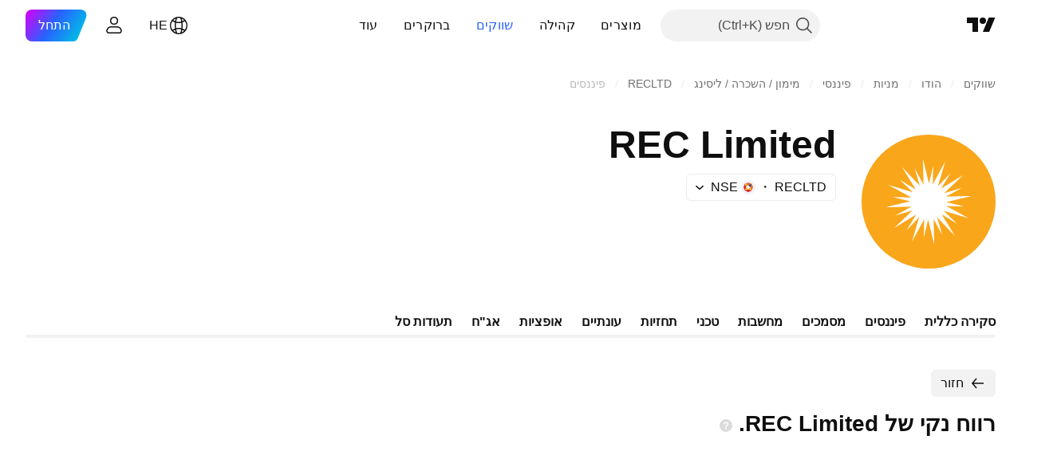

--- FILE ---
content_type: application/javascript; charset=utf-8
request_url: https://static.tradingview.com/static/bundles/he_IL.60866.3e7cba8cbe6d9d5f6f4b.js
body_size: 13529
content:
(self.webpackChunktradingview=self.webpackChunktradingview||[]).push([[60866,63173,43878,87178,8955,37117,47742,8800,83477],{431062:t=>{t.exports=["אודות"]},610795:t=>{t.exports=["שנתי"]},185330:t=>{t.exports=["סופי"]},505170:t=>{t.exports=["זמני"]},603595:t=>{t.exports=["אחר"]},362668:t=>{t.exports=["חודשי"]},451262:t=>{t.exports=["חצי שנתי"]},964836:t=>{t.exports=["מיוחד"]},46793:t=>{t.exports=["רבעוני"]},340022:t=>{t.exports=["שבועי"]},183699:t=>{t.exports=["הבא"]},783477:t=>{t.exports=Object.create(null),t.exports.Technicals_study=["טכני"],t.exports["*All Candlestick Patterns*_study"]=["*כל דפוסי הנרות היפניים*"],t.exports["24-hour Volume_study"]=["ווליום 24 שעות"],t.exports["52 Week High/Low_study"]=["52 שבועות גבוה/נמוך"],t.exports.ASI_study={en:["ASI"]},t.exports["Abandoned Baby - Bearish_study"]=["תינוק נטוש - דובי"],t.exports["Abandoned Baby - Bullish_study"]=["תינוק נטוש - שוורי"],t.exports["Accelerator Oscillator_study"]=["אינדיקטור מאיץ"],t.exports["Accounts payable_study"]=["חשבונות לתשלום"],t.exports["Accounts receivable - trade, net_study"]=["חשבונות חייבים - מסחר, נטו"],t.exports["Accounts receivables, gross_study"]=["חשבונות חייבים, ברוטו"],t.exports.Accruals_study=["צבירות"],t.exports["Accrued payroll_study"]=["שכר שנצבר"],t.exports["Accumulated depreciation, total_study"]=["פחת מצטבר, סך הכל"],t.exports["Accumulation/Distribution_study"]=["הצטברות / הפצה"],t.exports["Accumulative Swing Index_study"]=["מדד סווינג מצטבר"],t.exports["Additional paid-in capital/Capital surplus_study"]=["הון נוסף שנפרע/עודף הון"],t.exports["Advance Decline Line_study"]=["קו ירידה מתקדם"],t.exports["Advance Decline Ratio_study"]=["Advance Decline Ratio ADR"],t.exports["Advance/Decline Ratio (Bars)_study"]=["Advance Decline Ratio ADR (ברים)"],t.exports["Advance/Decline_study"]={en:["Advance/Decline"]},t.exports["After tax other income/expense_study"]=["לאחר מס הכנסה/הוצאות אחרות"],t.exports["All Chart Patterns_study"]=["כל תבניות הגרף"],t.exports["Altman Z-score_study"]=["ציון Z של אלטמן"],t.exports["Amortization of deferred charges_study"]=["הפחתת חיובים דחויים"],t.exports["Amortization of intangibles_study"]=["הפחתת נכסים בלתי מוחשיים"],t.exports.Amortization_study={en:["Amortization"]},t.exports["Anchored Volume Profile_study"]=["פרופיל ווליום מעוגן"],t.exports["Arnaud Legoux Moving Average_study"]=["ממוצעים נעים ארנולד לגוקס (ALMA)"],t.exports.Aroon_study=["הרון (Aroon)"],t.exports["Asset turnover_study"]=["מחזור נכסים"],t.exports["Auto Anchored Volume Profile_study"]=["פרופיל ווליום מעוגן אוטומטי"],t.exports["Auto Fib Extension_study"]=["הרחבת פיבונאצ'י אוטומטית"],t.exports["Auto Fib Retracement_study"]=["תיקוני פיבונאצי אוטומטיים"],t.exports["Auto Pitchfork_study"]=["Pitchfork אוטומטי"],t.exports["Auto Trendlines_study"]=["קווי מגמה אוטומטיים"],t.exports["Average Daily Range_study"]=["טווח יומי ממוצע"],t.exports["Average Day Range_study"]=["טווח ימים ממוצע"],t.exports["Average Directional Index_study"]=["מדד כיווני ממוצע"],t.exports["Average Price_study"]=["מחיר ממוצע"],
t.exports["Average True Range_study"]=["ממוצע טווח אמיתי (ATR)"],t.exports["Average basic shares outstanding_study"]=["ממוצע מניות בסיסיות קיימות"],t.exports["Awesome Oscillator_study"]=["מתנד אוסום (AO)"],t.exports.BBTrend_study={en:["BBTrend"]},t.exports["Bad debt / Doubtful accounts_study"]=["חוב אבוד / חשבונות מפוקפקים"],t.exports["Balance of Power_study"]=["שיווי משקל כוח (BoP)"],t.exports["BarUpDn Strategy_study"]=["אסטרטגיית BarUpDn"],t.exports["Basic EPS_study"]=["EPS בסיסי"],t.exports["Basic earnings per share (Basic EPS)_study"]=["רווח בסיסי למניה (EPS בסיסי)"],t.exports["Bearish Flag Chart Pattern_study"]=["תבנית גרף דגל דובי"],t.exports["Bearish Pennant Chart Pattern_study"]=["תבנית גרף דגלון דובי"],t.exports["Beneish M-score_study"]=["בנייש M-score"],t.exports["Bollinger BandWidth_study"]=["בולינגר רוחב פס"],t.exports["Bollinger Bands %b_study"]=["רצועות בולינג'ר %B"],t.exports["Bollinger Bands Strategy directed_study"]=["אסטרטגיית רצועת בולינג'ר מכוון"],t.exports["Bollinger Bands Strategy_study"]=["אסטרטגית רצועות בולינג'ר"],t.exports["Bollinger Bands_study"]=["רצועות בולינג'ר"],t.exports["Bollinger Bars_study"]=["ברי בולינג'ר"],t.exports["Book value per share_study"]=["הון מוחשי למניה"],t.exports["Bull Bear Power_study"]=["כח שורי דובי"],t.exports["Bullish Flag Chart Pattern_study"]=["תבנית גרף דגל שוורי"],t.exports["Bullish Pennant Chart Pattern_study"]=["תבנית גרף דגל שוורי"],t.exports["Buyback yield %_study"]=["Buyback תשואה%"],t.exports["COGS to revenue ratio_study"]=["יחס COGS להכנסות"],t.exports.CRSI_study={en:["CRSI"]},t.exports["CapEx per share_study"]=["הוצאות הון למניה"],t.exports["Capital and operating lease obligations_study"]=["התחייבויות הון וחכירה תפעולית"],t.exports["Capital expenditures - fixed assets_study"]=["הוצאות הון - רכוש קבוע"],t.exports["Capital expenditures - other assets_study"]=["הוצאות הון - נכסים אחרים"],t.exports["Capital expenditures_study"]=["הוצאות הון"],t.exports["Capitalized lease obligations_study"]=["התחייבויות חכירה מהוונות"],t.exports["Cash & equivalents_study"]=["שווי מזומנים"],t.exports["Cash and short term investments_study"]=["מזומן והשקעות לטווח קצר"],t.exports["Cash conversion cycle_study"]=["מחזור המרה במזומן"],t.exports["Cash from financing activities_study"]=["מזומנים מפעילות פיננסית"],t.exports["Cash from investing activities_study"]=["מזומנים מפעולות השקעה"],t.exports["Cash from operating activities_study"]=["מזומנים מפעילות תפעולית"],t.exports["Cash per share_study"]=["מזומן למניה"],t.exports["Cash to debt ratio_study"]=["יחס מזומן לחוב"],t.exports["Chaikin Money Flow_study"]=["זרימת כספים צ'איקין (CMF)"],t.exports["Chaikin Oscillator_study"]=["מתנד צ'אייקין (CO)"],t.exports["Chaikin Volatility_study"]=["תנודתיות הייקין"],t.exports["Chande Kroll Stop_study"]=["צ'אנד קרול סטופ (CKS)"],t.exports["Chande Momentum Oscillator_study"]=["מתנד מומנטום צ'אנד (CMO)"],t.exports["Change in accounts payable_study"]=["שינוי בחשבונות התשלום"],t.exports["Change in accounts receivable_study"]=["שינוי בחשבונות חייבים"],
t.exports["Change in accrued expenses_study"]=["שינוי בהוצאות שנצברו"],t.exports["Change in inventories_study"]=["שינוי במאגר"],t.exports["Change in other assets/liabilities_study"]=["שינוי בנכסים/התחייבויות אחרים"],t.exports["Change in taxes payable_study"]=["שינוי במסים לתשלום"],t.exports["Changes in working capital_study"]=["שינויים בהון חוזר"],t.exports.ChannelBreakOutStrategy_study=["אסטרטגיית-פריצת-ערוץ"],t.exports["Chop Zone_study"]=["צ'ופ-זון"],t.exports["Choppiness Index_study"]=["מדד צ'ופינס"],t.exports["Commodity Channel Index_study"]=["מדד ערוץ סחורות ׁׁ(CCI)"],t.exports["Common dividends paid_study"]=["דיבידנדים משותפים ששולמו"],t.exports["Common equity, total_study"]=["הון משותף, סך הכל"],t.exports["Common stock par/Carrying value_study"]={en:["Common stock par/Carrying value"]},t.exports.Compare_study=["השוואה"],t.exports["Conditional Expressions_study"]=["ביטויים מותנים"],t.exports["Connors RSI_study"]=["קונורס RSI"],t.exports.ConnorsRSI_study={en:["ConnorsRSI"]},t.exports["Consecutive Up/Down Strategy_study"]=["אסטרטגיית מעלה/מטה רציפה"],t.exports["Coppock Curve_study"]=["עקומת קופוק"],t.exports["Correlation - Log_study"]=["מתאם - התחברות"],t.exports["Correlation Coefficient_study"]=["מקדם התאמה"],t.exports["Cost of goods sold_study"]=["עלות סחורה שנמכרה"],t.exports["Cost of goods_study"]=["עלות טובין"],t.exports["Crypto Open Interest_study"]=["עניין פתוח בקריפטו"],t.exports["Cumulative Volume Delta_study"]=["דלתא של נפח מצטבר"],t.exports["Cumulative Volume Index_study"]=["מדד ווליום מצטבר"],t.exports["Cup and Handle Chart Pattern_study"]=["תבנית גרף כוס וידית"],t.exports["Current portion of LT debt and capital leases_study"]=["חלק שוטף של חובות LT וחכירות הוניות"],t.exports["Current ratio_study"]=["יחס נוכחי"],t.exports.DMI_study={en:["DMI"]},t.exports["Dark Cloud Cover - Bearish_study"]=["כיסוי ענן כהה - דובי"],t.exports["Days inventory_study"]=["מאגר של ימים"],t.exports["Days payable_study"]=["ימים בתשלום"],t.exports["Days sales outstanding_study"]=["ימי מכירות שטרם נפרעו"],t.exports["Debt to EBITDA ratio_study"]=["יחס חוב ל-EBITDA"],t.exports["Debt to assets ratio_study"]=["יחס חוב לנכסים"],t.exports["Debt to equity ratio_study"]=["יחס חוב להון"],t.exports["Debt to revenue ratio_study"]=["יחס חוב להכנסות"],t.exports["Deferred income, current_study"]={en:["Deferred income, current"]},t.exports["Deferred income, non-current_study"]=["הכנסה נדחית, לא שוטפת"],t.exports["Deferred tax assets_study"]=["נכסי מס נדחים"],t.exports["Deferred tax liabilities_study"]=["התחייבויות מס נדחות"],t.exports["Deferred taxes (cash flow)_study"]=["מסים נדחים (תזרים מזומנים)"],t.exports["Deprecation and amortization_study"]=["פחת והפחתות Deprecation and amortization"],t.exports["Depreciation & amortization (cash flow)_study"]=["פחת והפחתות (תזרים מזומנים)"],t.exports["Depreciation/depletion_study"]=["פחת/דלדול Depreciation/depletion"],t.exports.Depreciation_study=["פְּחָת"],t.exports["Detrended Price Oscillator_study"]={en:["Detrended Price Oscillator"]},t.exports["Diluted EPS_study"]=["רווח למניה מדולל"],
t.exports["Diluted earnings per share (Diluted EPS)_study"]=["רווח מדולל למניה (מדולל EPS)"],t.exports["Diluted net income available to common stockholders_study"]=["הכנסה נטו מדוללת זמינה לבעלי מניות רגילות"],t.exports["Diluted shares outstanding_study"]=["מניות בדילול מלא"],t.exports["Dilution adjustment_study"]=["התאמת דילול"],t.exports["Directional Movement Index_study"]=["אינדקס Directional Movement"],t.exports["Directional Movement_study"]=["תנועה כיוונית"],t.exports["Discontinued operations_study"]=["פעילות שהופסקה"],t.exports["Divergence Indicator_study"]=["אינדיקטור הסתעפות"],t.exports["Dividend payout ratio %_study"]=["יחס חלוקת דיבידנד"],t.exports["Dividend yield %_study"]=["תשואת דיבידנד %"],t.exports["Dividends payable_study"]=["דיבידנדים לתשלום"],t.exports["Dividends per share - common stock primary issue_study"]=["דיבידנדים למניה - הנפקה עיקרית של מניות רגילות"],t.exports["Doji Star - Bearish_study"]=["כוכב דוג'י - דובי"],t.exports["Doji Star - Bullish_study"]=["כוכב דוג'י - שוורי"],t.exports.Doji_study=["דוג'י"],t.exports["Donchian Channels_study"]=["ערוצי דונצ'יאן"],t.exports["Double Bottom Chart Pattern_study"]=["תבנית גרף תחתית כפולה"],t.exports["Double EMA_study"]=["ממוצע נע אקספוננציאלי כפול"],t.exports["Double Top Chart Pattern_study"]=["תבנית גרף תקרה כפולה"],t.exports["Downside Tasuki Gap - Bearish_study"]=["Tasuki גאפ למטה - דובי"],t.exports["Dragonfly Doji - Bullish_study"]=["דרגון פליי Dragonfly דוג'י - שוורי"],t.exports["EBIT per share_study"]=["רווח תפעולי EBIT למניה"],t.exports["EBITDA margin %_study"]=["מרג'ין % EBITDA"],t.exports["EBITDA per share_study"]=["EBITDA למניה"],t.exports.EBITDA_study=["רווח לפני ריבית, מסים, פחת והפחתות"],t.exports.EBIT_study={en:["EBIT"]},t.exports["EMA Cross_study"]=["ממוצע נע אקספוננציאלי חוצה"],t.exports["EPS basic one year growth_study"]=["EPS צמיחה בסיסית לשנה אחת"],t.exports["EPS diluted one year growth_study"]=["EPS מדולל צמיחה של שנה אחת"],t.exports["EPS estimates_study"]=["הערכות EPS"],t.exports["Earnings yield_study"]=["תשואת רווחים"],t.exports["Ease Of Movement_study"]=["קלות תנועה"],t.exports["Ease of Movement_study"]=["קלות תנועה"],t.exports["Effective interest rate on debt %_study"]=["שיעור ריבית אפקטיבית על החוב %"],t.exports["Elder Force Index_study"]=["Elder's Force Index"],t.exports["Elder's Force Index_study"]=["אינדקס Elder's Force"],t.exports["Elders Force Index_study"]=["מדד הכוח של אלדר"],t.exports["Elliott Wave Chart Pattern_study"]=["תבנית גרף גלי אליוט"],t.exports["Engulfing - Bearish_study"]=["בולען - דובי"],t.exports["Engulfing - Bullish_study"]=["בולען - שוורי"],t.exports["Enterprise value to EBIT ratio_study"]=["יחס ערך ארגוני ל-EBIT"],t.exports["Enterprise value to EBITDA ratio_study"]=["ערך ארגוני ליחס EBITDA"],t.exports["Enterprise value to revenue ratio_study"]=["יחס ערך ארגוני ל-EBIT"],t.exports["Enterprise value_study"]=["ערך ארגוני"],t.exports.Envelope_study=["מעטפה"],t.exports.Envelopes_study=["מעטפות"],t.exports["Equity in earnings_study"]=["הון עצמי ברווחים"],
t.exports["Equity to assets ratio_study"]=["יחס הון עצמי לנכסים"],t.exports["Evening Doji Star - Bearish_study"]=["כוכב ערב דוג'י - דובי"],t.exports["Evening Star - Bearish_study"]=["כוכב ערב - דובי"],t.exports["Falling Three Methods - Bearish_study"]=["Falling Three Methods - דובי"],t.exports["Falling Wedge Chart Pattern_study"]=["תבנית גרף טריז נופל"],t.exports["Falling Window - Bearish_study"]=["Falling Window - דובי"],t.exports["Financing activities – other sources_study"]=["פעילויות מימון - מקורות נוספים"],t.exports["Financing activities – other uses_study"]=["פעילויות פיננסיות - שימושים אחרים"],t.exports["Fisher Transform_study"]={en:["Fisher Transform"]},t.exports["Fixed Range Volume Profile_study"]=["פרופיל ווליום טווח קבוע"],t.exports["Fixed Range_study"]=["טווח קבוע"],t.exports["Float shares outstanding_study"]=["מניות צפות outstanding"],t.exports["Free cash flow margin %_study"]=["% מרג'ין תזרים מזומנים חופשי"],t.exports["Free cash flow per share_study"]=["תזרים מזומנים חופשי למניה"],t.exports["Free cash flow_study"]=["תזרים מזומנים חופשי"],t.exports["Free float_study"]=["הון צף"],t.exports["Fulmer H factor_study"]=["גורם פולמר H"],t.exports["Funding Rate_study"]=["תשלום מימון"],t.exports["Funds from operations_study"]=["כספים מפעילות תפעולית"],t.exports.Gaps_study=["גאפים"],t.exports["Goodwill to assets ratio_study"]=["יחס מוניטין לנכסים"],t.exports["Goodwill, net_study"]=["מוניטין, נטו"],t.exports["Graham's number_study"]=["המספר של גרהם"],t.exports["Gravestone Doji - Bearish_study"]=["Gravestone דוג'י - שוורי"],t.exports["Greedy Strategy_study"]=["אסטרטגיה חמדנית"],t.exports["Gross margin %_study"]=["% מרג'ין גולמי"],t.exports["Gross profit to assets ratio_study"]=["יחס רווח גולמי לנכסים"],t.exports["Gross profit_study"]=["רווח גולמי"],t.exports["Gross property/plant/equipment_study"]=["רכוש/מפעל/ציוד גולמי"],t.exports["Guppy Multiple Moving Average_study"]=["ממוצע נע מרובה גופים"],t.exports["Hammer - Bullish_study"]=["פטיש - שוורי"],t.exports["Hanging Man - Bearish_study"]=["איש תלוי - דובי"],t.exports["Harami - Bearish_study"]=["Harami - דובי"],t.exports["Harami - Bullish_study"]=["Harami - שוורי"],t.exports["Harami Cross - Bearish_study"]=["חראמי צלב - דובי"],t.exports["Harami Cross - Bullish_study"]=["חראמי צלב - שוורי"],t.exports["Head and Shoulders Chart Pattern_study"]=["תבנית גרף ראש וכתפיים"],t.exports["Historical Volatility_study"]=["תנודתיות היסטורית"],t.exports["Hull Moving Average_study"]=["ממוצע נע Hull"],t.exports["Ichimoku Cloud_study"]=["ענן איצ'ימוקו"],t.exports.Ichimoku_study=["Ichimoku איצ'ימוקו"],t.exports.Impairments_study=["ליקויים"],t.exports["InSide Bar Strategy_study"]=["אסטרטגיית תוך-נר"],t.exports["Income Tax Credits_study"]=["זיכוי מס הכנסה"],t.exports["Income Tax, current - foreign_study"]=["מס הכנסה, שוטף - זר"],t.exports["Income tax payable_study"]=["מס הכנסה לתשלום"],t.exports["Income tax, current - domestic_study"]=["מס הכנסה, שוטף - מקומי"],t.exports["Income tax, current_study"]=["מס הכנסה, שוטף"],
t.exports["Income tax, deferred - domestic_study"]=["מס הכנסה, נדחה - מקומי"],t.exports["Income tax, deferred - foreign_study"]=["מס הכנסה, נדחה - זר"],t.exports["Income tax, deferred_study"]=["מס הכנסה, נדחה"],t.exports["Interest capitalized_study"]=["ריבית מהוונת"],t.exports["Interest coverage_study"]=["כיסוי ריבית"],t.exports["Interest expense on debt_study"]=["הוצאות ריבית על החוב"],t.exports["Interest expense, net of interest capitalized_study"]=["הוצאות ריבית, בניכוי ריבית מהוונת"],t.exports["Inventories - finished goods_study"]=["מלאי - סחורה מוגמרת"],t.exports["Inventories - progress payments & other_study"]=["מלאי - תשלומים בתהליך ואחרים"],t.exports["Inventories - raw materials_study"]=["מלאי - חומרי גלם"],t.exports["Inventories - work in progress_study"]=["מלאי - עבודות בתהליך"],t.exports["Inventory to revenue ratio_study"]=["מלאי ליחס הכנסות"],t.exports["Inventory turnover_study"]=["מחזור מלאי"],t.exports["Inverted Cup and Handle Chart Pattern_study"]=["תבנית גרף כוס וידית הפוכים"],t.exports["Inverted Hammer - Bullish_study"]=["פטיש הפוך - שוורי"],t.exports["Inverted Head and Shoulders Chart Pattern_study"]=["תבנית גרף ראש וכתפיים הפוכים"],t.exports["Investing activities – other sources_study"]=["פעילויות השקעה - מקורות נוספים"],t.exports["Investing activities – other uses_study"]=["פעילויות השקעה - שימושים אחרים"],t.exports["Investments in unconsolidated subsidiaries_study"]=["השקעות בחברות בת לא מאוחדות"],t.exports["Issuance of long term debt_study"]=["הנפקת חוב לטווח ארוך"],t.exports["Issuance/retirement of debt, net_study"]=["הקצאה/פרישת חוב, נטו"],t.exports["Issuance/retirement of long term debt_study"]=["הקצאה/פריסה של חוב לטווח ארוך"],t.exports["Issuance/retirement of other debt_study"]=["הקצאה/פרישה של חוב אחר"],t.exports["Issuance/retirement of short term debt_study"]=["הקצאה/פרישה של חוב לטווח קצר"],t.exports["Issuance/retirement of stock, net_study"]=["הקצאה/פרישת מלאי, נטו"],t.exports["KZ index_study"]=["מדד KZ"],t.exports["Keltner Channel Strategy_study"]=["אסטרטגיית ערוצי קלנר"],t.exports["Keltner Channels Strategy_study"]=["אסטרטגיית ערוצי קלטנר"],t.exports["Keltner Channels_study"]=["תעלות קלטנר"],t.exports["Key stats_study"]=["סטטיסטיקות מפתח"],t.exports["Kicking - Bearish_study"]=["Kicking - דובי"],t.exports["Kicking - Bullish_study"]=["Kicking - שוורי"],t.exports["Klinger Oscillator_study"]=["מתנד קלינגר (KO)"],t.exports["Know Sure Thing_study"]=["דע בביטחון (Know sure thing)"],t.exports["Least Squares Moving Average_study"]=["ריבועי ממוצעים נעים פשוטים (LSMA)"],t.exports["Legal claim expense_study"]=["הוצאות תביעה משפטית"],t.exports["Linear Regression Channel_study"]=["ערוץ רגרסיה ליניארי"],t.exports["Linear Regression Curve_study"]=["עקומת רגרסיה לינארית"],t.exports["Linear Regression Slope_study"]=["רגרסיה לינארית משופעת"],t.exports["Linear Regression_study"]=["רגרסיה ליניארית"],t.exports.Liquidations_study=["סגירות בכפיה"],t.exports["Liquidity ratios_study"]=["יחסי נזילות"],t.exports["Long Lower Shadow - Bullish_study"]=["Long Lower Shadow - שוורי"],
t.exports["Long Short Accounts %_study"]=["אחוז חשבונות לונג שורט"],t.exports["Long Upper Shadow - Bearish_study"]=["Long Upper Shadow - דובי"],t.exports["Long term debt excl. lease liabilities_study"]=["חוב לטווח ארוך excl. התחייבויות חכירה"],t.exports["Long term debt to total assets ratio_study"]=["יחס חוב לטווח ארוך לסך הנכסים"],t.exports["Long term debt to total equity ratio_study"]=["יחס חוב לטווח ארוך לסך ההון העצמי"],t.exports["Long term debt_study"]=["חוב לטווח ארוך"],t.exports["Long term investments_study"]=["השקעות לטווח ארוך"],t.exports["Long/Short Ratio Accounts_study"]=["חשבונות עם יחס לונג/שורט"],t.exports["MA Cross_study"]=["ממוצעים נעים חוצים"],t.exports["MA with EMA Cross_study"]=["ממוצע נע עם ממוצע נע חוצה"],t.exports["MA/EMA Cross_study"]=["ממוצע נע/ממוצע נע חוצה"],t.exports["MACD Strategy_study"]=["אסטרטגיית MACD"],t.exports.MACD_study={en:["MACD"]},t.exports["Majority Rule_study"]={en:["Majority Rule"]},t.exports["Market capitalization_study"]=["שווי שוק"],t.exports["Marubozu Black - Bearish_study"]=["מארובוזו שחור - דובי"],t.exports["Marubozu White - Bullish_study"]=["מארובוזו לבן - שוורי"],t.exports["Mass Index_study"]=["מדד המונים"],t.exports["McGinley Dynamic_study"]=["מקינגלי דינאמי"],t.exports["Median Price_study"]=["מחיר חציון"],t.exports.Median_study=["חציון"],t.exports["Minority interest_study"]=["ריבית מינורית"],t.exports["Miscellaneous non-operating expense_study"]=["הוצאות שונות שאינן תפעוליות"],t.exports["Momentum Strategy_study"]=["אסטרטגיית מומנטום"],t.exports.Momentum_study=["מומנטום"],t.exports["Money Flow Index_study"]=["מדד זרימת כסף MFI"],t.exports["Money Flow_study"]=["זרימת כספים MFI"],t.exports["Moon Phases_study"]=["מחזורי הירח"],t.exports["Morning Doji Star - Bullish_study"]=["כוכב בקר דוג'י - שוורי"],t.exports["Morning Star - Bullish_study"]=["כוכב בקר - שוורי"],t.exports["Moving Average Adaptive_study"]=["ממוצע נע מסתגל"],t.exports["Moving Average Channel_study"]=["ערוץ ממוצע נע"],t.exports["Moving Average Convergence Divergence_study"]=["MACD Moving Average Convergence Divergence"],t.exports["Moving Average Convergence/Divergence_study"]=["ממוצע נע התכנסות / סטייה"],t.exports["Moving Average Double_study"]=["ממוצע נע כפול"],t.exports["Moving Average Exponential_study"]=["ממוצע נע אקספוננציאלי"],t.exports["Moving Average Hamming_study"]=["ממוצע נע משוקלל Hamming"],t.exports["Moving Average Modified_study"]=["ממוצע נע מותאם Modified"],t.exports["Moving Average Multiple_study"]=["ממוצע נע מרובה Multiple"],t.exports["Moving Average Ribbon_study"]=["ממוצע נע Ribbon"],t.exports["Moving Average Simple_study"]=["ממוצע נע פשוט"],t.exports["Moving Average Triple_study"]=["ממוצע נע משולש"],t.exports["Moving Average Weighted_study"]=["ממוצע נע משוקלל"],t.exports["Moving Average_study"]=["ממוצע נע"],t.exports["MovingAvg Cross_study"]=["ממוצע-נע חוצה"],t.exports["MovingAvg2Line Cross_study"]=["MovingAvg2Line חוצה"],t.exports["Multi-Time Period Charts_study"]=["תרשימי גרף רב-תקופתי"],t.exports["Net Volume_study"]=["נפח נטו"],
t.exports["Net current asset value per share_study"]=["שווי נכס נוכחי נטו למניה"],t.exports["Net debt_study"]=["חוב נטו"],t.exports["Net income (cash flow)_study"]=["רווח נקי (תזרים מזומנים)"],t.exports["Net income before discontinued operations_study"]=["רווח נקי לפני פעילות שהופסקה"],t.exports["Net income per employee_study"]=["הכנסה נטו לשכיר"],t.exports["Net income_study"]=["הכנסה נטו"],t.exports["Net intangible assets_study"]=["נכסים בלתי מוחשיים נטו"],t.exports["Net margin %_study"]=["נטו margin %"],t.exports["Net property/plant/equipment_study"]=["רכוש/מפעל/ציוד נטו"],t.exports["Non-cash items_study"]=["פריטים שאינם מזומנים"],t.exports["Non-controlling/minority interest_study"]=["זכויות חסרות שליטה/ מועטות"],t.exports["Non-operating income, excl. interest expenses_study"]=["הכנסה לא תפעולית, excl. הוצאות ריבית"],t.exports["Non-operating income, total_study"]=["הכנסה לא תפעולית, סך הכל"],t.exports["Non-operating interest income_study"]=["הכנסות ריבית לא תפעוליות"],t.exports["Note receivable - long term_study"]=["שטר חוב - לטווח ארוך"],t.exports["Notes payable_study"]=["תשלומים לתשלום"],t.exports["Number of employees_study"]=["מספר העובדים"],t.exports["Number of shareholders_study"]=["מספר בעלי המניות"],t.exports["On Balance Volume_study"]=["ווליום מאוזן OBV"],t.exports["On Neck - Bearish_study"]=["On Neck על הצוואר - דובי"],t.exports["Open Interest_study"]={en:["Open Interest"]},t.exports["Operating cash flow per share_study"]=["תזרים מזומנים תפעולי למניה"],t.exports["Operating earnings yield %_study"]=["% רווחים תפעוליים"],t.exports["Operating expenses (excl. COGS)_study"]=["הוצאות תפעול (לא כולל COGS)"],t.exports["Operating income_study"]=["רווח תפעולי"],t.exports["Operating lease liabilities_study"]=["התחייבויות חכירה תפעולית"],t.exports["Operating margin %_study"]=["מרג'ין תפעולי %"],t.exports["Other COGS_study"]=["COGS אחרים"],t.exports["Other common equity_study"]=["הון משותף אחר"],t.exports["Other cost of goods sold_study"]=["עלות אחרת של סחורה שנמכרה"],t.exports["Other current assets, total_study"]=["נכסים שוטפים אחרים, סך הכל"],t.exports["Other current liabilities_study"]=["התחייבויות שוטפות אחרות"],t.exports["Other exceptional charges_study"]=["חיובים חריגים אחרים"],t.exports["Other financing cash flow items, total_study"]=["פריטי תזרים מזומנים אחרים המממנים, סך הכל"],t.exports["Other intangibles, net_study"]=["נכסים בלתי מוחשיים אחרים, נטו"],t.exports["Other investing cash flow items, total_study"]=["פריטי תזרים מזומנים אחרים המשקיעים, סך הכל"],t.exports["Other investments_study"]=["השקעות אחרות"],t.exports["Other liabilities, total_study"]=["התחייבויות אחרות, סך הכל"],t.exports["Other long term assets, total_study"]=["נכסים אחרים לטווח ארוך, סך הכל"],t.exports["Other non-current liabilities, total_study"]=["התחייבויות לא שוטפות אחרות, סך הכל"],t.exports["Other operating expenses, total_study"]=["הוצאות תפעול אחרות, סך הכל"],t.exports["Other receivables_study"]=["חובות אחרים"],t.exports["Other short term debt_study"]=["חובות אחרים לטווח קצר"],
t.exports["OutSide Bar Strategy_study"]=["אסטרטגיית מחוץ-לנר"],t.exports.Overlay_study=["שכבה"],t.exports["PEG ratio_study"]=["יחס PEG"],t.exports["Paid in capital_study"]=["שילם בהון"],t.exports["Parabolic SAR Strategy_study"]=["אסטרטגיית Parabolic SAR"],t.exports["Parabolic SAR_study"]=["פרבוליק SAR"],t.exports["Per share metrics_study"]=["מדדים למניה"],t.exports.Performance_study=["ביצועים"],t.exports["Periodic Volume Profile_study"]=["פרופיל ווליום תקופתי"],t.exports["Piercing - Bullish_study"]=["Piercing - שוורי"],t.exports["Piotroski F-score_study"]={en:["Piotroski F-score"]},t.exports["Pivot Extension Strategy_study"]=["אסטרטגיית הרחבת פיבוט"],t.exports["Pivot Points High Low_study"]=["נקודות פיבוט גבוה נמוך"],t.exports["Pivot Points Standard_study"]=["נקודות פיבוט רגיל"],t.exports["Pivot Reversal Strategy_study"]=["אסטרטגיית פיבוט ריוורסל"],t.exports["Preferred dividends paid_study"]=["דיבידנדים מועדפים ששולמו"],t.exports["Preferred dividends_study"]=["דיבידנדים מועדפים"],t.exports["Preferred stock, carrying value_study"]=["מניה מועדפת, נושאת ערך"],t.exports["Prepaid expenses_study"]=["הוצאות משולמות מראש"],t.exports["Pretax equity in earnings_study"]=["הון עצמי לפני מס ברווחים"],t.exports["Pretax income_study"]=["הכנסה לפני מס"],t.exports["Price Channel Strategy_study"]=["אסטרטגיית ערוץ מחיר"],t.exports["Price Channel_study"]=["ערוץ מחיר"],t.exports["Price Oscillator_study"]=["מתנד מחיר (PO)"],t.exports["Price Target_study"]=["יעד מחיר"],t.exports["Price Volume Trend_study"]=["מגמת מחיר ונפח"],t.exports["Price earnings ratio forward_study"]=["יחס רווחים במחיר קדימה"],t.exports["Price sales ratio forward_study"]=["יחס מכירות מחיר קדימה"],t.exports["Price to book ratio_study"]=["יחס מחיר לספר"],t.exports["Price to cash flow ratio_study"]=["יחס מחיר לתזרים מזומנים"],t.exports["Price to earnings ratio_study"]=["יחס מחיר לרווח"],t.exports["Price to free cash flow ratio_study"]=["יחס מחיר לתזרים מזומנים חופשי"],t.exports["Price to sales ratio_study"]=["יחס מחיר למכירות"],t.exports["Price to tangible book ratio_study"]=["יחס מחיר לספר מוחשי"],t.exports["Profitability ratios_study"]=["יחסי רווחיות"],t.exports["Provision for risks & charge_study"]=["הפרשה לסיכונים וחיובים"],t.exports["Purchase of investments_study"]=["רכישת השקעות"],t.exports["Purchase/acquisition of business_study"]=["רכישה/רכישה של עסק"],t.exports["Purchase/sale of business, net_study"]=["רכישה / מכירה של עסקים, נטו"],t.exports["Purchase/sale of investments, net_study"]=["רכישה / מכירה של השקעות, נטו"],t.exports["Quality ratio_study"]=["יחס איכות"],t.exports["Quick ratio_study"]=["יחס מהיר"],t.exports["RCI Ribbon_study"]={en:["RCI Ribbon"]},t.exports["RSI Divergence Indicator_study"]=["אינדיקטור סטייה RSI"],t.exports["RSI Strategy_study"]=["אסטרטגיית RSI"],t.exports["Rank Correlation Index_study"]=["מדד מתאם דירוג"],t.exports["Rate Of Change_study"]=["שיעור השינוי"],t.exports["Rectangle Chart Pattern_study"]=["תבנית גרף מלבן"],t.exports["Reduction of long term debt_study"]=["הפחתת חוב לטווח ארוך"],
t.exports["Relative Strength Index_study"]=["מדד כוח יחסי (RSIׂׂׂ)"],t.exports["Relative Vigor Index_study"]=["מדד עוצמה יחסי (RVI)"],t.exports["Relative Volatility Index_study"]=["מדד תנודתיות יחסית"],t.exports["Relative Volume at Time_study"]=["ווליום יחסי ביחידת זמן"],t.exports["Repurchase of common & preferred stock_study"]=["רכישה חוזרת של מניות נפוצות ומועדפות"],t.exports["Research & development to revenue ratio_study"]=["מחקר ופיתוח ביחס להכנסות"],t.exports["Research & development_study"]=["מחקר ופיתוח"],t.exports["Restructuring charge_study"]=["תשלום ארגון מחדש"],t.exports["Retained earnings_study"]=["יתרת רווח"],t.exports["Return on assets %_study"]=["תשואה על נכסים %"],t.exports["Return on equity %_study"]=["תשואה להון %"],t.exports["Return on equity adjusted to book value %_study"]=["תשואה להון מותאמת לערך בספרים%"],t.exports["Return on invested capital %_study"]=["תשואה על ההון המושקע%"],t.exports["Return on tangible assets %_study"]=["תשואה על נכסים מוחשיים%"],t.exports["Return on tangible equity %_study"]=["תשואה להון מוחשי%"],t.exports["Revenue estimates_study"]=["אומדני הכנסות"],t.exports["Revenue one year growth_study"]=["הכנסות צמיחה לשנה"],t.exports["Revenue per employee_study"]=["הכנסה פר עובד"],t.exports["Revenue per share_study"]=["הכנסה למניה"],t.exports["Rising Three Methods - Bullish_study"]=["Rising Three Methods - שוורי"],t.exports["Rising Wedge Chart Pattern_study"]=["תבנית גרף טריז עולה"],t.exports["Rising Window - Bullish_study"]=["Rising Window - שוורי"],t.exports["Rob Booker - ADX Breakout_study"]=["Rob Booker - פריצת ADX"],t.exports["Rob Booker - Intraday Pivot Points_study"]=["Rob Booker - נקודות פיווט תוך יומיות"],t.exports["Rob Booker - Knoxville Divergence_study"]=["Rob Booker - Knoxville סטייה"],t.exports["Rob Booker - Missed Pivot Points_study"]=["Rob Booker - נקודות פיווט שפוספסו"],t.exports["Rob Booker - Reversal_study"]=["Rob Booker - ריברסל"],t.exports["Rob Booker - Ziv Ghost Pivots_study"]=["Rob Booker - Ziv Ghost פיווט"],t.exports["SMI Ergodic Indicator/Oscillator_study"]={en:["SMI Ergodic Indicator/Oscillator"]},t.exports["SMI Ergodic Indicator_study"]=["מחוון SMI ארגודי"],t.exports["SMI Ergodic Oscillator_study"]=["מתנד SMI ארגודי"],t.exports["Sale of common & preferred stock_study"]=["מכירת מניות נפוצות ומועדפות"],t.exports["Sale of fixed assets & businesses_study"]=["מכירת רכוש קבוע ועסקים"],t.exports["Sale/maturity of investments_study"]=["מכירה / חלות של השקעות Sale maturity of investments"],t.exports.Seasonality_study=["עונתיות"],t.exports["Selling/general/admin expenses, other_study"]=["מכירת / הוצאות כלליות / ניהול, אחר"],t.exports["Selling/general/admin expenses, total_study"]=['מכירת / הוצאות כלליות / ניהול, סה"כ'],t.exports["Session Time Price Opportunity_study"]=["סשן הזדמנות זמן מחיר"],t.exports["Session Volume HD_study"]=["סשן ווליום HD"],t.exports["Session Volume Profile HD_study"]=["פרופיל ווליום סשן HD"],t.exports["Session Volume Profile_study"]=["פרופיל ווליום סשן"],t.exports["Session Volume_study"]=["סשן ווליום"],
t.exports["Shareholders' equity_study"]=["הון עצמי"],t.exports["Shares buyback ratio %_study"]=["%יחס רכישה חוזרת של מניות"],t.exports["Shooting Star - Bearish_study"]=["Shooting Star - דובי"],t.exports["Short term debt excl. current portion of LT debt_study"]=["חוב לטווח קצר לא כולל החלק הנוכחי של חוב LT"],t.exports["Short term debt_study"]=["חוב לטווח קצר"],t.exports["Short term investments_study"]=["השקעות לטווח קצר"],t.exports["Sloan ratio %_study"]=["יחס יציבות פיננסית Sloan ratio %"],t.exports["Smoothed Moving Average_study"]=["ממוצע נע חלק"],t.exports["Solvency ratios_study"]=["יחסי כושר פירעון"],t.exports["Spinning Top Black_study"]={en:["Spinning Top Black"]},t.exports["Spinning Top White_study"]={en:["Spinning Top White"]},t.exports["Springate score_study"]={en:["Springate score"]},t.exports["Standard Deviation_study"]=["סטיית תקן"],t.exports["Standard Error Bands_study"]={en:["Standard Error Bands"]},t.exports["Standard Error_study"]=["שגיאת תקן"],t.exports.Stoch_study=["סטוכסטי"],t.exports["Stochastic Momentum Index_study"]=["מדד מומנטום סטוקסטיק"],t.exports["Stochastic RSI_study"]=["מדד כוח יחסי סטוכסטיק (Stochastic RSI)"],t.exports["Stochastic Slow Strategy_study"]=["אסטרטגיית סטוקסטית איטית"],t.exports.Stochastic_study=["סטוכסטיק"],t.exports.SuperTrend_study=["מגמת-על"],t.exports["Supertrend Strategy_study"]=["אסטרטגיית סופר טרנד"],t.exports.Supertrend_study=["סופר טרנד"],t.exports["Sustainable growth rate_study"]=["קצב צמיחה בר קיימא"],t.exports.TRIX_study=["טריקס (TRIX)"],t.exports["Tangible book value per share_study"]=["הון מוחשי למניה"],t.exports["Tangible common equity ratio_study"]=["יחס הון משותף מוחשי"],t.exports.Taxes_study=["מיסים"],t.exports["Technical Ratings Strategy_study"]=["אסטרטגיית דירוגים טכניים"],t.exports["Technical Ratings_study"]=["דירוגים טכניים"],t.exports["Three Black Crows - Bearish_study"]=["שלושה עורבים שחורים - דובי"],t.exports["Three White Soldiers - Bullish_study"]=["שלושה חיילים לבנים - שוורי"],t.exports["Time Price Opportunity_study"]=["הזדמנות זמן מחיר"],t.exports["Time Weighted Average Price_study"]=["מחיר ממוצע משוקלל בזמן"],t.exports["Tobin's Q (approximate)_study"]=["Tobin's Q(משוער)"],t.exports["Total assets_study"]=["סך כל הנכסים"],t.exports["Total cash dividends paid_study"]=["סך דיבידנדים במזומן ששולם"],t.exports["Total common shares outstanding_study"]=["סך המניות בידי הציבור"],t.exports["Total current assets_study"]=["סך כל הנכסים הנוכחיים"],t.exports["Total current liabilities_study"]=["סך כל ההתחייבויות הנוכחיות"],t.exports["Total debt per share_study"]=["סך החוב למניה"],t.exports["Total debt_study"]=["סך כל החוב"],t.exports["Total equity_study"]=["סך הון עצמי"],t.exports["Total inventory_study"]=["מלאי כולל"],t.exports["Total liabilities & shareholders' equities_study"]=["סך ההתחייבויות ומניות של בעלי המניות"],t.exports["Total liabilities_study"]=["סך כל ההתחייבויות"],t.exports["Total non-current assets_study"]=['סה"כ נכסים לא שוטפים'],t.exports["Total non-current liabilities_study"]=["סך ההתחייבויות הלא שוטפות"],
t.exports["Total operating expenses_study"]=["סך כל הוצאות התפעול"],t.exports["Total receivables, net_study"]=["סך החייבות, נטו"],t.exports["Total revenue_study"]=["סך כל ההכנסות"],t.exports["Trading Sessions_study"]=["סשנים של מסחר"],t.exports["Treasury stock - common_study"]=["מניית אוצר - נפוץ"],t.exports["Trend Strength Index_study"]=["מדד עוצמת מגמה"],t.exports["Tri-Star - Bearish_study"]=["Tri-Star - דובי"],t.exports["Tri-Star - Bullish_study"]=["Tri-Star - שוורי"],t.exports["Triangle Chart Pattern_study"]=["תבנית גרף משולש"],t.exports["Triple Bottom Chart Pattern_study"]=["תבנית גרף משולש תחתון"],t.exports["Triple EMA_study"]=["ממוצעים נעים אקפוננציאלית פי 3 (Triple EMA)"],t.exports["Triple Top Chart Pattern_study"]=["תבנית גרף משולשת עליונה"],t.exports["True Strength Index_study"]=["מדד החוזק האמיתי"],t.exports["True Strength Indicator_study"]=["מדד כוח אמיתי ׁ(TSI)"],t.exports["Tweezer Bottom - Bullish_study"]=["פינצטה תחתית - שוורי"],t.exports["Tweezer Top - Bearish_study"]=["Tweezer Top פינצטה טופ - דובי"],t.exports["Typical Price_study"]=["מחיר אופייני"],t.exports["Ultimate Oscillator_study"]=["אוסילטור אולטימטיבי"],t.exports["Unrealized gain/loss_study"]=["רווח/הפסד לא ממומשים"],t.exports["Unusual income/expense_study"]=["הכנסה / הוצאה חריגים"],t.exports["Up/Down Volume_study"]=["ווליום עולה/יורד"],t.exports["Upside Tasuki Gap - Bullish_study"]=["Upside Tasuki Gap - שוורי"],t.exports["VWAP Auto Anchored_study"]=["VWAP מעוגן אוטומטי"],t.exports.VWAP_study={en:["VWAP"]},t.exports.VWMA_study={en:["VWMA"]},t.exports["Valuation ratios_study"]=["יחסי הערכה"],t.exports["Visible Average Price_study"]=["מחיר ממוצע גלוי"],t.exports["Visible Range Volume Profile_study"]=["פרופיל ווליום טווח גלוי"],t.exports["Visible Range_study"]=["טווח גלוי"],t.exports.Vol_study=["מחזור"],t.exports["Volatility Close-to-Close_study"]=["תנודתיות Close-to-Close"],t.exports["Volatility Index_study"]=["מדד תנודתיות"],t.exports["Volatility O-H-L-C_study"]=["תנודתיות O-H-L-C"],t.exports["Volatility Stop_study"]=["סטופ תנודתי"],t.exports["Volatility Zero Trend Close-to-Close_study"]=["תנודתיות מגמה אפס קרוב לסגירה"],t.exports["Volty Expan Close Strategy_study"]=["סגור אסטרטגיית Volty Expan"],t.exports["Volume Delta_study"]=["דלתא של ווליום"],t.exports["Volume Oscillator_study"]=['חישוב מחזור ע"י יחס בין ממוצעים נעים (Oscillator)'],t.exports["Volume Weighted Average Price_study"]=["נפח מחיר ממוצע משוקלל VWAP"],t.exports["Volume Weighted Moving Average_study"]=["ממוצע נע משוקלל נפח"],t.exports.Volume_study=["ווליום/נפח מסחר"],t.exports["Vortex Indicator_study"]=["מתנד וורטקס"],t.exports["Williams %R_study"]=["וויליאם %R"],t.exports["Williams Alligator_study"]=["תנין ויליאמס"],t.exports["Williams Fractal_study"]=["ויליאמס פרקטל"],t.exports["Williams Fractals_study"]=["פרקטלס של וויליאמס Fractals"],t.exports["Williams Percent Range_study"]=["טווח אחוזים של וויליאמס"],t.exports["Woodies CCI_study"]=["וודי CCI"],t.exports["Working capital per share_study"]=["הון חוזר למניה"],t.exports["Zig Zag_study"]=["זיג-זג"],
t.exports["Zmijewski score_study"]=["ציון Zmijewski"]},79869:t=>{t.exports={en:["COGS"]}},725765:t=>{t.exports={en:["CEO"]}},514269:t=>{t.exports=["יחס רובד 1 של הון רגיל"]},343900:t=>{t.exports=["הביצועים והרווחים האחרונים של החברה"]},181939:t=>{t.exports=["העתק קישור"]},904543:t=>{t.exports=["ביטול"]},729716:t=>{t.exports=["ניתוח הלימות הון"]},941549:t=>{t.exports=["ניתוח הקצאת הון"]},60058:t=>{t.exports=["מבנה הון"]},986090:t=>{t.exports=["מזומנים ושווי ערך"]},94820:t=>{t.exports=["תזרים מזומנים"]},817865:t=>{t.exports=["עיין בניתוח הפיננסי של {shortName} ב-@tradingview. תסתכל קודם / ואז זנק."]},208800:t=>{t.exports=["למידע נוסף, לחץ כאן"]},47742:t=>{t.exports=["סגור תפריט"]},540613:t=>{t.exports=['מניות המוחזקות ע"י מקורבים']},949618:t=>{t.exports=["מטבע: {currency}"]},535770:t=>{t.exports=["נוכחי"]},316183:t=>{t.exports=["סכום"]},984847:t=>{t.exports=["שנתי"]},254786:t=>{t.exports=["בפועל"]},450719:t=>{t.exports=["לאחר סגירה"]},14834:t=>{t.exports=["לאחר סגירת השוק"]},104760:t=>{t.exports=["נכסים"]},903010:t=>{t.exports=["מאזן"]},519391:t=>{t.exports=["EPS רווח למניה בסיסי (TTM)"]},552274:t=>{t.exports=["לפני פתיחת השוק"]},224879:t=>{t.exports=["לפני פתיחה"]},131033:t=>{t.exports=["לפי מדינה"]},248866:t=>{t.exports=["לפי מקור"]},651687:t=>{t.exports=["לפי מקור/עסק"]},743593:t=>{t.exports=["רווח גולמי"]},719143:t=>{t.exports=["צמיחה ורווחיות"]},930266:t=>{t.exports=["נתונים"]},722677:t=>{t.exports=["תאריך"]},671507:t=>{t.exports=["חוֹב"]},555933:t=>{t.exports=["רמת החוב והכיסוי"]},46302:t=>{t.exports=["סכום דיבידנד"]},694075:t=>{t.exports=["היסטוריית דיבידנד"]},126687:t=>{t.exports=["סיכום דיבידנד"]},304872:t=>{t.exports=["היסטוריית תשלומי דיבידנד"]},938092:t=>{t.exports=["תשואת דיבידנד (FY)"]},505839:t=>{t.exports=["תשואת דיבידנד (צוין)"]},44719:t=>{t.exports=["תשואת דיבידנד TTM"]},261147:t=>{t.exports=["תשואת דיבידנד, היסטוריה וקיימות"]},137260:t=>{t.exports=["דיבידנדים"]},315352:t=>{t.exports=["דיבידנדים למניה (FY)"]},189372:t=>{t.exports=["רווח למניה"]},519275:t=>{t.exports=["אומדן EPS"]},151105:t=>{t.exports=["עובדים (FY)"]},34654:t=>{t.exports=["ערך ארגוני"]},844543:t=>{t.exports=['דו"חות רווחים']},272916:t=>{t.exports=["הרווחים נשמרים"]},196122:t=>{t.exports=["דווח רווחים חי"]},980767:t=>{t.exports=["משוער"]},730974:t=>{t.exports=["הערכות"]},7201:t=>{t.exports=["יום אקס-דיבידנד"]},713013:t=>{t.exports=["הוצאות והתאמות"]},647863:t=>{t.exports=["ייצא"]},379909:t=>{t.exports=["ייצא נתונים פיננסיים ל-csv"]},664891:t=>{t.exports=["נוסד"]},920138:t=>{t.exports=["תחזית"]},636787:t=>{t.exports=["מימון"]},312982:t=>{t.exports=["יצוא פיננסי"]},918784:t=>{t.exports=["בריאות פיננסית"]},953811:t=>{t.exports=["ניתוח מצב פיננסי"]},940356:t=>{t.exports=["המצב הפיננסי וכושר הפירעון של החברה"]},856135:t=>{t.exports=["פיננסים"]},803251:t=>{t.exports=["Free Float מניות"]},461804:t=>{t.exports=["תזרים מזומנים חופשי"]},967587:t=>{t.exports=["תדירות"]},893699:t=>{t.exports=["מדדים פונדמנטליים לקביעת השווי ההוגן של המניה"]},819199:t=>{t.exports=["עובדות מפתח"]},228477:t=>{t.exports={en:["H1 {year}"]}},326909:t=>{t.exports={
en:["H2 {year}"]}},87783:t=>{t.exports=["הוצאות אינט'"]},802286:t=>{t.exports=["Int. & Non-int. הוצאות"]},262556:t=>{t.exports=["Int. הוצאות & PCL"]},620296:t=>{t.exports=["השקעה"]},655923:t=>{t.exports=["הצהרת הכנסה"]},323957:t=>{t.exports=["אינדיקטור"]},532192:t=>{t.exports=["עתודות ביטוח"]},32329:t=>{t.exports=["עתודות ביטוח, תביעות ופרמיות"]},819295:t=>{t.exports=["אוקיי"]},701943:t=>{t.exports=["הוצאות תפעול"]},612282:t=>{t.exports=["הכנסה Op"]},471571:t=>{t.exports=["הפעלה"]},15797:t=>{t.exports=["סקירה כללית"]},477025:t=>{t.exports=["בעלות"]},803933:t=>{t.exports=["קצבאות אובדן הלוואות"]},529861:t=>{t.exports=["הלוואות ופיקדונות לקוחות"]},13313:t=>{t.exports=["טווח ארוך"]},247054:t=>{t.exports=["יום אקס-דיבידנד אחרון"]},804962:t=>{t.exports=["תשלום אחרון"]},422944:t=>{t.exports=["תאריך תשלום אחרון"]},17720:t=>{t.exports=["התחייבויות"]},380297:t=>{t.exports=["התחייבויות לנכסים"]},223339:t=>{t.exports=["הקישור הועתק ללוח"]},437117:t=>{t.exports=["עוד"]},276018:t=>{t.exports=["שווי שוק"]},239084:t=>{t.exports=["שווי שוק"]},352113:t=>{t.exports=["שווי שוק"]},301423:t=>{t.exports=["ריבית מינורית"]},810282:t=>{t.exports=["אין נתונים זמינים"]},64533:t=>{t.exports=["אין דיבידנדים"]},510933:t=>{t.exports=["אין מדדים שתואמים לקריטריונים שלך"]},147018:t=>{t.exports=["אין מה להראות כאן, עדיין"]},647202:t=>{t.exports=["שום דבר לא תואם את הקריטריונים שלך"]},134905:t=>{t.exports=["הכנסות/הוצאות שאינן תפעוליות"]},903928:t=>{t.exports=["הכנסות/הוצאות שאינן תפעוליות"]},952210:t=>{t.exports=["הכנסה לא תפעולית"]},695709:t=>{t.exports=["Non-int הוצאה"]},600767:t=>{t.exports=["מרג'ין נטו"]},23493:t=>{t.exports=["רווח נקי"]},707458:t=>{t.exports=["הלוואות נטו"]},572863:t=>{t.exports=["יום אקס-דיבידנד הבא"]},99060:t=>{t.exports=["התשלום הבא"]},959815:t=>{t.exports=["תאריך התשלום הבא"]},815013:t=>{t.exports=['תאריך הדו"ח הבא']},150186:t=>{t.exports=["פריטים שנבחרו"]},228727:t=>{t.exports=["חצי שנתי"]},458978:t=>{t.exports=["שתף בפייסבוק"]},805844:t=>{t.exports=["שתפו ב-Symphony"]},239918:t=>{t.exports=["שתף בטוויטר"]},510543:t=>{t.exports=["שתף קישור"]},215693:t=>{t.exports=["טווח קצר"]},724936:t=>{t.exports=["הצג הגדרה"]},764598:t=>{t.exports=["הצג פחות"]},707073:t=>{t.exports=["הצג עוד"]},723821:t=>{t.exports=["הצהרות"]},768627:t=>{t.exports=["סטָטִיסטִיקָה"]},897339:t=>{t.exports=["פרטי המנוי אינם תקפים עוד"]},962519:t=>{t.exports=["המנוי שונה בעקבות קידום פרומו של הברוקר"]},821778:t=>{t.exports=["סיכום"]},571858:t=>{t.exports=["הפתעה"]},371257:t=>{t.exports={en:["P/E"]}},227203:t=>{t.exports={en:["P/S"]}},302238:t=>{t.exports=["תביעות פוליסה"]},266366:t=>{t.exports=["Payout ratio יחס תשלום (FY)"]},270704:t=>{t.exports=["Payout ratio יחס תשלום (TTM)"]},772453:t=>{t.exports=["תאריך תשלום"]},970074:t=>{t.exports=["ביצועים"]},113060:t=>{t.exports=["תקופה"]},609254:t=>{t.exports=["סוף תקופה"]},384734:t=>{t.exports=["שינית את המנוי שלך. אנא טען מחדש את הדף כדי להפעיל את השינויים החדשים."]},5960:t=>{t.exports=["מניה מועדפת"]},842131:t=>{t.exports=["פרימיום שהורווח"]},965523:t=>{t.exports=["הכנסה לפני מס"]},725010:t=>{
t.exports=["יחס מחיר לרווח (TTM)"]},333166:t=>{t.exports=["יחס P/E"]},317128:t=>{t.exports=["יחס P/S"]},751996:t=>{t.exports={en:["Q1 {year}"]}},200523:t=>{t.exports={en:["Q2 {year}"]}},620664:t=>{t.exports={en:["Q3 {year}"]}},540515:t=>{t.exports={en:["Q4 {year}"]}},934673:t=>{t.exports=["רבעוני"]},278031:t=>{t.exports=["הכנסה"]},723145:t=>{t.exports=["המרת הכנסה לרווח"]},532612:t=>{t.exports=["תחזיות הכנסות ורווחים והערכות דיוק"]},760758:t=>{t.exports=["פירוט ההכנסות"]},743309:t=>{t.exports=["אומדן הכנסות"]},529768:t=>{t.exports=["תזרימי הכנסה ואזורים שעסק מרוויח מהם כסף"]},905977:t=>{t.exports=["תאריך הקלטה"]},767410:t=>{t.exports=["הסר"]},433784:t=>{t.exports=['תקופת דו"ח']},680110:t=>{t.exports=["דווח"]},774484:t=>{t.exports=["רזרבה להון הכולל"]},516045:t=>{t.exports=["אתר‏"]},284634:t=>{t.exports=["מרווח נטו TTM"]},997199:t=>{t.exports=["יחס הון כולל"]},529920:t=>{t.exports=["סך כל הנכסים"]},960435:t=>{t.exports=["סך הפקדות"]},841014:t=>{t.exports=["סך כל הוצאות התפעול"]},490478:t=>{t.exports=["סך כל ההתחייבויות"]},684177:t=>{t.exports=["סך כל ההכנסות"]},194701:t=>{t.exports=["מיסים ואחרים"]},737422:t=>{t.exports=["נכון לעכשיו אין תחזיות רווחים לסימול זה."]},507001:t=>{t.exports=["נכון לעכשיו אין תחזיות הכנסות לסימול זה."]},596374:t=>{t.exports=["כרגע אין נתוני נכסים והתחייבויות להציג."]},986176:t=>{t.exports=["כרגע אין נתונים להצגה לגבי מבנה ההון הזה."]},507364:t=>{t.exports=["כרגע אין נתוני שווי שוק, הכנסות או רווח נקי להציג."]},954980:t=>{t.exports=["כרגע אין נתוני הכנסות להצגה עבור התקופה שנבחרה."]},101e3:t=>{t.exports=["יחס הון רובד 1"]},342195:t=>{t.exports=["הפוך דוח כספי לקובץ CSV שתוכל להוריד"]},535950:t=>{t.exports=["הכנסה/הוצאות חריגות"]},518861:t=>{t.exports=["פרמיה שלא הושגה לסך ההון"]},677729:t=>{t.exports=["שדרג כדי לקבל גישה מלאה לנתונים פיננסיים"]},201884:t=>{t.exports=["הערכה"]},357869:t=>{t.exports=["יחסי הערכה"]},301736:t=>{t.exports=["לא היית פעיל במשך תקופה ארוכה. רענן את הדף כדי לראות את סטטוס המינוי שלך."]},368390:t=>{t.exports=["שדרגת את המנוי שלך. אנא טען מחדש את הגרף כדי להפעיל את השינויים החדשים."]},565824:t=>{t.exports=["המנוי השתנה"]},619604:t=>{t.exports=["צמיחה YoY"]},47832:t=>{t.exports=['‎{number}‎ לדו"ח רווחים הבא']},371749:t=>{t.exports=["{symbol} מעולם לא שילמה דיבידנדים ואין לה תוכניות עדכניות לעשות זאת."]},930867:t=>{t.exports=["{title} לעומק"]},244398:t=>{t.exports=["{brokerLabel} שדרג את המנוי שלך ל-{planName} למשך יום {daysLeft}. אנא טען מחדש את הגרף כדי להפעיל את השינויים החדשים.","{brokerLabel} שדרג את המנוי שלך ל-{planName} למשך {daysLeft} ימים. אנא טען מחדש את הגרף כדי להפעיל את השינויים החדשים.","{brokerLabel} שדרג את המנוי שלך ל-{planName} למשך {daysLeft} ימים. אנא טען מחדש את הגרף כדי להפעיל את השינויים החדשים.","{brokerLabel} שדרג את המנוי שלך ל-{planName} למשך {daysLeft} ימים. אנא טען מחדש את הגרף כדי להפעיל את השינויים החדשים."]}}]);

--- FILE ---
content_type: application/javascript; charset=utf-8
request_url: https://static.tradingview.com/static/bundles/3673.76001480fa98d1a7db57.js
body_size: 8439
content:
(self.webpackChunktradingview=self.webpackChunktradingview||[]).push([[3673,381],{375188:e=>{e.exports={link:"link-b4qVahJC"}},971002:e=>{e.exports={roundButtonColor:"roundButtonColor-xCeOT7of",activated:"activated-xCeOT7of",brand:"brand-xCeOT7of",primary:"primary-xCeOT7of","quiet-primary":"quiet-primary-xCeOT7of",secondary:"secondary-xCeOT7of",ghost:"ghost-xCeOT7of",gray:"gray-xCeOT7of",red:"red-xCeOT7of",black:"black-xCeOT7of",invertedblack:"invertedblack-xCeOT7of",animated:"animated-xCeOT7of"}},535523:e=>{e.exports={xsmall:"xsmall-FujgyDpN",small:"small-FujgyDpN",medium:"medium-FujgyDpN",large:"large-FujgyDpN",xlarge:"xlarge-FujgyDpN",xxlarge:"xxlarge-FujgyDpN",roundButton:"roundButton-FujgyDpN",iconOnly:"iconOnly-FujgyDpN",startSlot:"startSlot-FujgyDpN",endSlot:"endSlot-FujgyDpN",withStartSlot:"withStartSlot-FujgyDpN",withEndSlot:"withEndSlot-FujgyDpN",slot:"slot-FujgyDpN",animated:"animated-FujgyDpN",stretch:"stretch-FujgyDpN",content:"content-FujgyDpN"}},849918:e=>{e.exports={wrap:"wrap-tH9dPFMy",title:"title-tH9dPFMy"}},934505:e=>{e.exports={titleText:"titleText-MDaMq0B6",small:"small-MDaMq0B6",medium:"medium-MDaMq0B6",link:"link-MDaMq0B6",icon:"icon-MDaMq0B6",solution:"solution-MDaMq0B6"}},733231:e=>{e.exports={title:"title-_ejg8cgN",description:"description-_ejg8cgN",wrap:"wrap-_ejg8cgN"}},771504:e=>{e.exports={container:"container-XyhBIcNo",title:"title-XyhBIcNo",titleText:"titleText-XyhBIcNo",icon:"icon-XyhBIcNo"}},820663:e=>{e.exports={container:"container-j_9rvGzR",title:"title-j_9rvGzR"}},748336:e=>{e.exports={wrap:"wrap-Ih6pslY9",desktop:"desktop-Ih6pslY9",mobile:"mobile-Ih6pslY9","legacy-mode":"legacy-mode-Ih6pslY9","container-mf-phone-landscape":"container-mf-phone-landscape-Ih6pslY9","container-mf-tablet-landscape":"container-mf-tablet-landscape-Ih6pslY9","container-mf-laptop":"container-mf-laptop-Ih6pslY9",bar:"bar-Ih6pslY9",shaded:"shaded-Ih6pslY9",total:"total-Ih6pslY9",negative:"negative-Ih6pslY9",positive:"positive-Ih6pslY9",line:"line-Ih6pslY9",borderTop:"borderTop-Ih6pslY9",borderBottom:"borderBottom-Ih6pslY9",hide:"hide-Ih6pslY9"}},507458:(e,t,i)=>{"use strict";function n(){return navigator.androidClipboard??navigator.clipboard}function o(e){return r(e,null)}function r(e,t){const i=e.files&&e.files.length>0;if(!i&&t&&t.eventPhase>0)return l(t,e),Promise.resolve();if(!i){let t=!1;const i=i=>{i.stopImmediatePropagation(),l(i,e),t=!0};try{document.addEventListener("copy",i,!0),document.execCommand("copy")}finally{document.removeEventListener("copy",i,!0)}if(t)return Promise.resolve()}return async function(e){const t=n();if(!t||!t.write||!window.ClipboardItem)throw new DOMException("ClipboardApi is not supported","NotSupportedError");const i={};for(const t of e.files||[])i[t.type]=t;e.text&&(i["text/plain"]=e.text);e.html&&(i["text/html"]=e.html);return t.write([new window.ClipboardItem(i)])}(e)}function l(e,t){e.preventDefault();const i=e.clipboardData;t.text&&i.setData("text/plain",t.text),t.html&&i.setData("text/html",t.html)}async function a(e,t){const i=n();if("text/plain"===t&&!i.write){
const t=await e;return i.writeText(await t.text())}if(!i||!i.write||!window.ClipboardItem)throw new DOMException("ClipboardApi is not supported","NotSupportedError");let o=null;try{o=new window.ClipboardItem({[t]:e})}catch(i){o=new window.ClipboardItem({[t]:await e})}if(o)return i.write([o]);throw new Error("ClipboardApi is not supported")}i.r(t),i.d(t,{copyToClipboard:()=>o,getClipboard:()=>n,writeImpl:()=>r,writePromiseUsingApi:()=>a})},183178:(e,t,i)=>{"use strict";function n(e){return"brand"===e?"black":"blue"===e?"brand":e}i.d(t,{renameColors:()=>n})},211944:(e,t,i)=>{"use strict";i.d(t,{RoundAnchorButton:()=>m.RoundAnchorButton,RoundButton:()=>f});var n=i(273855),o=i(50959),r=i(332588),l=i(8626),a=i(713810),s=i(535523),c=i.n(s),d=i(971002),u=i.n(d);function _(e){const{className:t,color:i,variant:n,size:o,stretch:r,animated:a,isInvertedColorTheme:s,...c}=e;return{...c,...(0,l.filterDataProps)(e),...(0,l.filterAriaProps)(e)}}function f(e){const{reference:t,children:i,iconOnly:l,startSlot:s,endSlot:d,...f}=e,{tooltip:m,className:p}=(0,r.useTooltip)({tooltip:e.title,doNotShowTooltipOnTouch:!1},t),h=(0,n.getButtonClasses)({...u(),...c()},e,p);return o.createElement("button",{..._(f),className:h,ref:t,title:m},o.createElement(a.RoundButtonContent,{startSlot:s,endSlot:d,iconOnly:l,children:i}))}var m=i(908025)},908025:(e,t,i)=>{"use strict";i.d(t,{RoundAnchorButton:()=>v});var n=i(50959),o=i(332588),r=i(14388),l=i(8626),a=i(551080),s=i(273855),c=i(713810),d=i(535523),u=i.n(d),_=i(971002),f=i.n(_),m=i(375188),p=i.n(m);function h(e){const{className:t,color:i,variant:n,size:o,stretch:r,animated:a,...s}=e;return{...s,...(0,l.filterDataProps)(e),...(0,l.filterAriaProps)(e)}}function v(e){const{reference:t,children:i,renderComponent:l,iconOnly:d,startSlot:_,endSlot:m,...v}=e,{tooltip:y,className:g}=(0,o.useTooltip)({tooltip:e.title,doNotShowTooltipOnTouch:!1},t),b=(0,s.getButtonClasses)({...f(),...p(),...u()},{...e,isAnchor:!0},g),T=l??r.CustomComponentDefaultLink;return n.createElement(T,{...h(v),className:b,reference:(0,a.isomorphicRef)(t),title:y},n.createElement(c.RoundButtonContent,{startSlot:_,endSlot:m,iconOnly:d,children:i}))}},273855:(e,t,i)=>{"use strict";i.d(t,{getButtonClasses:()=>l});var n=i(497754),o=i.n(n),r=i(183178);function l(e,t,i){const{className:n,variant:l="primary",size:a,stretch:s,animated:c=!1,iconOnly:d=!1,isAnchor:u=!1,isActivated:_=!1,isInvertedColorTheme:f=!1,endSlot:m,startSlot:p}=t,h=(0,r.renameColors)(t.color??"brand"),v=function(e,t){return!!t&&"black"===e}(h,f);return o()(n,e.roundButton,e.roundButtonColor,v?e[`inverted${h}`]:e[h],e[l],void 0!==a&&e[a],c&&e.animated,s&&e.stretch,d&&e.iconOnly,u&&e.link,_&&e.activated,p&&e.withStartSlot,m&&e.withEndSlot,i)}},713810:(e,t,i)=>{"use strict";i.d(t,{RoundButtonContent:()=>c});var n=i(497754),o=i.n(n),r=i(50959),l=i(87745),a=i(535523),s=i.n(a);function c(e){const{startSlot:t,endSlot:i,iconOnly:n,children:a}=e;return r.createElement(r.Fragment,null,t&&r.createElement("span",{className:o()(s().slot,s().startSlot)},t),!(0,
l.isIconOnly)(a,n)&&r.createElement("span",{className:s().content},a),i&&r.createElement("span",{className:o()(s().slot,s().endSlot)},i))}},907819:(e,t,i)=>{"use strict";i.d(t,{months:()=>n});const n=["JAN","FEB","MAR","APR","MAY","JUN","JUL","AUG","SEP","OCT","NOV","DEC"]},510120:(e,t,i)=>{"use strict";i.r(t),i.d(t,{periodFormatter:()=>s});var n=i(444372),o=i(684987),r=i(907819);function l(e,t,i){const n=new Date(Number(t),r.months.indexOf(e.toUpperCase()),Number(i)||1);return isNaN(n.getTime())?null:n}const a={Q1:e=>n.t(null,void 0,i(751996)).format({year:e}),Q2:e=>n.t(null,void 0,i(200523)).format({year:e}),Q3:e=>n.t(null,void 0,i(620664)).format({year:e}),Q4:e=>n.t(null,void 0,i(540515)).format({year:e}),H1:e=>n.t(null,void 0,i(228477)).format({year:e}),H2:e=>n.t(null,void 0,i(326909)).format({year:e})};function s(e){if(void 0===e)return"";const t=e.toUpperCase(),i=/^(?<year>\d{4})$/,n=/^(?<day>\d{1,2})\s(?<month>JAN|FEB|MAR|APR|MAY|JUN|JUL|AUG|SEP|OCT|NOV|DEC)\s(?<year>\d{4})$/i,r=/(?<month>JAN|FEB|MAR|APR|MAY|JUN|JUL|AUG|SEP|OCT|NOV|DEC)\s(?<year>\d{4})/,s=[i,/(?<unit>H[1-2])\s(?<year>\d{4})/,/(?<unit>Q[1-4])\s(?<year>\d{4})/,/(?<year>\d{4})[\s\S]?(?<unit>[H][1-2])/,/(?<year>\d{4})[\s\S]?(?<unit>[Q][1-4])/,n,r];let c="";if(t.match(/^\d{4}-\d{2}(\d{2})?$/))return t;for(const e of s){const s=t.match(e)?.groups;if(s){const{day:d,month:u,year:_,unit:f}=s;if(e===i){c=t;break}if(e===n){const e=l(u,_,d);c=e?(0,o.getFormatterContentWithYear)(e):"";break}if(e===r){const e=l(u,_);c=e?(0,o.getFormatterMonthYear)(e):"";break}c=f in a?a[f](_):"";break}}return c}},785507:(e,t,i)=>{"use strict";i.d(t,{HIGHLIGHT_ZERO_LINE:()=>n});const n=e=>0===e},929116:(e,t,i)=>{"use strict";i.d(t,{FinancialsTitleWithTabs:()=>a});var n=i(50959),o=i(13699),r=i(417317),l=i(849918);function a(e){return n.createElement("div",{className:l.wrap},n.createElement(r.FinancialsWidgetTitle,{...e,className:l.title}),!e.hideTabs&&n.createElement("div",null,n.createElement(o.FinancialsPageTabs,{id:"financials-overview-tabs",...e})))}},417317:(e,t,i)=>{"use strict";i.d(t,{FinancialsWidgetTitle:()=>f});var n=i(50959),o=i(497754),r=i.n(o),l=i(444372),a=i(79205),s=i(607626),c=i(330213),d=i(117818),u=i(778844),_=i(934505);function f(e){const{title:t,link:o,onTitleClick:f,linkComponent:p,size:h="small",className:v,solutionId:y,children:g}=e,b="small"===h?d:u,T="medium"===h?"h2":void 0;return o&&p?n.createElement(m,{className:v,headingLevel:T,onClick:f},n.createElement(p,{href:o,className:r()(_.titleText,_.link,_[h])},n.createElement(s.WrapWithLastWord,{text:t},n.createElement(a.Icon,{icon:b,className:_.icon})))):f?n.createElement(m,{headingLevel:T,className:r()(v,_.titleText,_.link,_[h]),onClick:f},n.createElement(s.WrapWithLastWord,{text:t},n.createElement(a.Icon,{icon:b,className:_.icon}))):n.createElement(m,{headingLevel:T,className:r()(v,_.titleText,_[h])},y||g?n.createElement(s.WrapWithLastWord,{text:t},n.createElement(n.Fragment,null,g,y&&n.createElement(c.HintButton,{title:l.t(null,void 0,i(724936)),className:_.solution,solutionId:y
}))):n.createElement(n.Fragment,null,n.createElement("span",null,t),g))}function m(e){const{children:t,className:i,onClick:o,headingLevel:r}=e,l=r||"div";return n.createElement(l,{className:i,onClick:o},t)}},343657:(e,t,i)=>{"use strict";i.d(t,{EmptyState:()=>a});var n=i(50959),o=i(497754),r=i.n(o),l=i(733231);function a(e){return n.createElement("div",{className:r()(l.wrap,e.className)},n.createElement("div",{className:l.title},e.title),n.createElement("div",{className:l.description},e.description))}},112638:(e,t,i)=>{"use strict";i.d(t,{FinancialsHealthChart:()=>m});var n=i(50959),o=i(929116),r=i(974570),l=i(785507),a=i(610203),s=i(972693),c=i(304328),d=i(983958),u=i(739070),_=i(814396),f=i(436901);function m(e){const{quotes:t,config:i}=e,{reportFrequency:m,savePeriod:p,getInitialPeriod:h}=(0,n.useContext)(u.FinancialsPeriodContext),v=(0,a.useHistoricPeriodsDataFromQuotes)(t),y=h?.(i.id),{selectedPeriod:g,periods:b,getIsDisabledPeriod:T,setSelectedPeriod:I}=(0,_.useFinancialsPeriodSelect)(v,m,y,(e=>p?.(i.id,e))),w=function(){if(!t)return[];return i.rawSeriesFields.map((e=>{const i=(0,c.getItemValueFromQuotes)(e.field,t,g,!0),n=i?i.slice(0,f.DEFAULT_MAX_DATA_ARRAY_LENGTH).reverse():[];return{name:e.title,values:n}}))}(),x=(0,d.useHealthSeries)(w,i),P={bottomScaleNames:(v&&(0,a.getPeriodData)(v,g)||[]).map((e=>(0,s.formatPeriod)(e))),seriesArray:x,rightVerticalScaleOptions:{visible:!0,valueType:"numbers",lineHighlighter:l.HIGHLIGHT_ZERO_LINE},mini:!0};return n.createElement("div",null,n.createElement(o.FinancialsTitleWithTabs,{title:i.widgetTitle,solutionId:i.solutionId,periods:b,selectedPeriod:g,setSelectedPeriod:I,getIsDisabledPeriod:T}),n.createElement(r.DetailsChart,{...P}))}},152151:(e,t,i)=>{"use strict";i.d(t,{getChartsConfigArray:()=>c,getFieldsFromDefaultConfig:()=>u,isCustomConfig:()=>d});var n=i(338561),o=i(625367),r=i(790188);const l=[r.colorsPalette["color-berry-pink-300"],r.colorsPalette["color-sky-blue-500"],r.colorsPalette["color-tv-blue-300"]],a=[r.colorsPalette["color-tan-orange-500"],r.colorsPalette["color-tv-blue-300"],r.colorsPalette["color-grapes-purple-a100"]],s=[r.colorsPalette["color-tv-blue-a200"],r.colorsPalette["color-sky-blue-400"]];function c(e,t){switch(e){case"banking":return[{id:"loans_and_customer_deposits",chartType:"bar",colors:l,widgetTitle:n.t(null,void 0,i(529861)),currency:t,rawSeriesFields:[{title:n.t(null,void 0,i(707458)),field:"loans_net"},{title:n.t(null,void 0,i(960435)),field:"total_deposits"},{title:n.t(null,void 0,i(803933)),field:"loan_loss_allowances"}]},{id:"capital_adequacy_analysis",chartType:"line",colors:a,widgetTitle:n.t(null,void 0,i(729716)),solutionId:43000717281,rawSeriesFields:[{field:"common_equity_tier1_ratio",title:n.t(null,void 0,i(514269))},{field:"tier1_capital_ratio",title:n.t(null,void 0,i(101e3))},{field:"total_capital_ratio",title:n.t(null,void 0,i(997199))}]}];case"industrial":return[{id:"debt_level",chartType:"bar",colors:l,widgetTitle:n.t(null,void 0,i(555933)),solutionId:o.solutionIds.FINANCIALS_DEBT_LEVEL,currency:t,rawSeriesFields:[{
title:n.t(null,void 0,i(671507)),field:"total_debt"},{title:n.t(null,void 0,i(461804)),field:"free_cash_flow"},{title:n.t(null,void 0,i(986090)),field:"cash_n_equivalents"}]},{id:"position_analysis",chartType:"positionAnalysis",colors:s,widgetTitle:n.t(null,void 0,i(953811)),solutionId:o.solutionIds.FINANCIALS_POSITION,currency:t}];case"insurance":return[{id:"insurance_reserves",chartType:"bar",colors:l,widgetTitle:n.t(null,void 0,i(32329)),currency:t,rawSeriesFields:[{title:n.t(null,void 0,i(532192)),field:"insurance_reserves"},{title:n.t(null,void 0,i(302238)),field:"policy_claims"},{title:n.t(null,void 0,i(842131)),field:"premiums_earned"}]},{id:"capital_allocation_analysis",chartType:"line",colors:a,widgetTitle:n.t(null,void 0,i(941549)),rawSeriesFields:[{field:"reserve_to_total_capital",title:n.t(null,void 0,i(774484))},{field:"unearned_premium_to_total_capital",title:n.t(null,void 0,i(518861))}]}];default:return null}}function d(e){return"positionAnalysis"===e.chartType}function u(e){return e.rawSeriesFields.map((e=>e.field))}},983958:(e,t,i)=>{"use strict";i.d(t,{useHealthSeries:()=>a});var n=i(50959),o=i(593351),r=i(610203),l=i(152151);function a(e,t){const i=(0,o.useCircularColorsProvider)({colors:t.colors});return(0,n.useMemo)((()=>e.map((e=>{const n=i.current?.getColor(e.name,!0);return{...e,type:(0,l.isCustomConfig)(t)?"bar":t.chartType,valueType:"numbers",buildTooltip:(0,r.getTooltipValuesGeneratorWithOptions)({unit:t.currency}),showInLegend:!0,defaultColor:n}}))),[e])}},338345:(e,t,i)=>{"use strict";i.d(t,{checkHistoricData:()=>r,checkNonHistoricData:()=>l});var n=i(304328),o=i(610203);function r(e,t){const i=(0,o.getHistoricPeriodsDataFromQuotes)(e);if(!i)return!1;const r=(0,n.getFieldsByPeriodData)(e,t,!0),{[o.PeriodId.Year]:l,[o.PeriodId.Quarter]:a,[o.PeriodId.HalfYear]:s}=i,c=(e,t)=>Boolean(e&&t.some((e=>!(0,o.isQuoteValuesNull)(e)))),d=c(l,r[o.PeriodId.Year]),u=c(a,r[o.PeriodId.Quarter]),_=c(s,r[o.PeriodId.HalfYear]);return d||u||_}function l(e,t){const i=(0,o.getPeriodsDataFromQuotes)(e);if(!i)return!1;const r=(0,n.getFieldsByPeriodData)(e,t,!1),{[o.PeriodId.Year]:l,[o.PeriodId.Quarter]:a,[o.PeriodId.HalfYear]:s}=i,c=e=>e.every((e=>void 0!==e));return Boolean(l&&c(r[o.PeriodId.Year])||a&&c(r[o.PeriodId.Quarter])||s&&c(r[o.PeriodId.HalfYear]))}},59947:(e,t,i)=>{"use strict";i.d(t,{FinancialsOverviewChart:()=>u});var n=i(50959),o=i(610203),r=i(681649),l=i(785507),a=i(929116),s=i(814396),c=i(625367),d=i(771504);function u(e){const{title:t,selectedSet:i,financialsData:u,link:_,onTitleClick:f,linkComponent:m,colorStartIndex:p,reportFrequency:h,initialPeriod:v,savePeriod:y,colors:g}=e,b=(0,n.useMemo)((()=>(0,o.getPeriodDataFromFinancials)(u)),[u]),{selectedPeriod:T,periods:I,getIsDisabledPeriod:w,setSelectedPeriod:x}=(0,s.useFinancialsPeriodSelect)(b,h,v,y);return n.createElement("div",{className:d.container},n.createElement(a.FinancialsTitleWithTabs,{title:t,onTitleClick:f,linkComponent:m,link:_,solutionId:c.solutionIds.FINANCIALS_GROWTH_AND_PROFITABILITY,periods:I,selectedPeriod:T,setSelectedPeriod:x,
getIsDisabledPeriod:w}),n.createElement(r.FinancialsChart,{selectedSet:i,selectedPeriodId:T,data:u,colorStartIndex:p,colors:g,lineHighlighter:l.HIGHLIGHT_ZERO_LINE}))}},310736:(e,t,i)=>{"use strict";i.d(t,{FinancialsOverviewIncome:()=>l});var n=i(50959),o=i(592943),r=i(820663);function l(e){return n.createElement(o.Income,{...e,className:r.container,titleClassName:r.title})}},739070:(e,t,i)=>{"use strict";i.d(t,{FinancialsPeriodContext:()=>n});const n=i(50959).createContext({})},496390:(e,t,i)=>{"use strict";i.d(t,{FinancialsRevenueWaterfall:()=>T});var n=i(50959),o=i(497754),r=i.n(o),l=i(444372),a=i(610203),s=i(929116),c=i(814396),d=i(739070),u=i(304328),_=i(343657),f=i(974570),m=i(785507),p=i(666436),h=i(862586),v=i(530254);function y(e){switch(e){case"banking":return function(){const e={title:l.t(null,void 0,i(684177)),isTotal:!0,fields:["interest_income_fy","non_interest_income_fy"]},t={title:l.t(null,void 0,i(262556)),fields:["interest_expense_fy","loan_loss_provision_fy"]},n={title:l.t(null,void 0,i(695709)),fields:["non_interest_expense_fy"]},o={title:l.t(null,void 0,i(612282)),isTotal:!0,fields:["oper_income_fy"]},r={title:l.t(null,void 0,i(535950)),fields:["non_oper_income_fy","unusual_expense_inc_fy"]},a={title:l.t(null,void 0,i(965523)),isTotal:!0,fields:["pretax_income_fy"]},s={title:l.t(null,void 0,i(194701)),fields:["income_tax_fy","after_tax_other_income_fy","equity_in_earnings_fy","minority_interest_exp_fy","discontinued_operations_fy"]},c={title:l.t(null,void 0,i(23493)),isTotal:!0,fields:["net_income_fy"]};return{mobile:[e,g(l.t(null,void 0,i(802286)),t,n),o,g(l.t(null,void 0,i(713013)),s,r),c],desktop:[e,t,n,o,r,a,s,c]}}();case"insurance":return function(){const e={title:l.t(null,void 0,i(278031)),isTotal:!0,fields:["total_revenue_fy"]},t={title:l.t(null,void 0,i(841014)),fields:["total_oper_expense_fy"]},n={title:l.t(null,void 0,i(612282)),isTotal:!0,fields:["oper_income_fy"]},o={title:l.t(null,void 0,i(952210)),fields:["total_non_oper_income_fy"]},r={title:l.t(null,void 0,i(965523)),isTotal:!0,fields:["pretax_income_fy"]},a={title:l.t(null,void 0,i(194701)),fields:["income_tax_fy","equity_in_earnings_fy","minority_interest_exp_fy","discontinued_operations_fy"]},s={title:l.t(null,void 0,i(23493)),isTotal:!0,fields:["net_income_fy"]};return{mobile:[e,t,n,g(l.t(null,void 0,i(713013)),o,a),s],desktop:[e,t,n,o,r,a,s]}}();case"other":return function(){const e={title:l.t(null,void 0,i(278031)),isTotal:!0,fields:["total_revenue_fy"]},t={title:l.t(null,void 0,i(701943)),fields:["total_oper_expense_fy"]},n={title:l.t(null,void 0,i(612282)),isTotal:!0,fields:["oper_income_fy"]},o={title:l.t(null,void 0,i(87783)),fields:["interest_expense_fy"]},r={title:l.t(null,void 0,i(903928)),fields:["non_oper_income_fy","unusual_expense_inc_fy"]},a={title:l.t(null,void 0,i(965523)),isTotal:!0,fields:["pretax_income_fy"]},s={title:l.t(null,void 0,i(194701)),fields:["income_tax_fy","equity_in_earnings_fy","minority_interest_exp_fy","preferred_dividends_fy"]},c={title:l.t(null,void 0,i(23493)),isTotal:!0,
fields:["net_income_fy"]};return{mobile:[e,t,n,g(l.t(null,void 0,i(713013)),o,r,s),c],desktop:[e,t,n,o,r,a,s,c]}}()}return function(){const e={title:l.t(null,void 0,i(278031)),isTotal:!0,fields:["total_revenue_fy"]},t={title:l.t(null,void 0,i(79869)),fields:["cost_of_goods_fy"]},n={title:l.t(null,void 0,i(743593)),isTotal:!0,fields:["gross_profit_fy"]},o={title:l.t(null,void 0,i(701943)),fields:["operating_expenses_fy"]},r={title:l.t(null,void 0,i(612282)),isTotal:!0,fields:["oper_income_fy"]},a={title:l.t(null,void 0,i(134905)),fields:["total_non_oper_income_fy"]},s={title:l.t(null,void 0,i(194701)),fields:["income_tax_fy","after_tax_other_income_fy","equity_in_earnings_fy","minority_interest_exp_fy","discontinued_operations_fy"]},c={title:l.t(null,void 0,i(23493)),isTotal:!0,fields:["net_income_fy"]};return{mobile:[e,t,n,g(l.t(null,void 0,i(713013)),o,a,s),c],desktop:[e,t,n,o,r,a,s,c]}}()}function g(e,...t){const i=new Set;return t.forEach((e=>{e.fields.forEach((e=>{i.add(e)}))})),{title:e,fields:Array.from(i)}}var b=i(748336);function T(e){const{quotes:t,fundViewMode:o}=e,{reportFrequency:v,savePeriod:g,getInitialPeriod:T}=(0,n.useContext)(d.FinancialsPeriodContext),{breakpoint:w,responsiveness:x}=(0,n.useContext)(p.FinancialsViewContext),{mobile:P,desktop:C}=(0,n.useMemo)((()=>y(o)),[o]),N=(0,a.usePeriodsDataFromQuotes)(t),E=T?.("revenue_water_fall"),{selectedPeriod:F,periods:S,getIsDisabledPeriod:D,setSelectedPeriod:k}=(0,c.useFinancialsPeriodSelect)(N,v,E,(e=>g?.("revenue_water_fall",e))),[A,O,q]=(0,n.useMemo)((()=>t?[(0,u.getItemValueFromQuotes)("total_revenue_fy",t,F,!1),(0,u.getItemValueFromQuotes)("interest_income_fy",t,F,!1),(0,u.getItemValueFromQuotes)("non_interest_income_fy",t,F,!1)]:[]),[t,F]),B=!t||("banking"===o?void 0!==O&&void 0!==q:void 0!==A),[H,M]=(0,n.useMemo)((()=>t?[I(C,t,F),I(P,t,F)]:[[],[]]),[t,C,P,F]),[L,R]=(0,n.useMemo)((()=>[C.map((e=>e.title)),P.map((e=>e.title))]),[C,P]),Y={bottomScaleNames:t?L:[],seriesArray:H,rightVerticalScaleOptions:{visible:!0,valueType:"numbers",lineHighlighter:m.HIGHLIGHT_ZERO_LINE},mini:!0},Q={...Y,seriesArray:M,bottomScaleNames:t?R:[]};return n.createElement("div",{className:r()(b.wrap,"legacy"===x&&(0,h.containerBreakpoints)(b,w))},n.createElement(s.FinancialsTitleWithTabs,{title:l.t(null,void 0,i(723145)),solutionId:43000713861,periods:S,selectedPeriod:F,setSelectedPeriod:k,getIsDisabledPeriod:D}),B?n.createElement(n.Fragment,null,n.createElement("div",{className:b.desktop,style:{"--waterfall-count":L.length}},n.createElement(f.DetailsChart,{...Y})),n.createElement("div",{className:b.mobile,style:{"--waterfall-count":R.length}},n.createElement(f.DetailsChart,{...Q}))):n.createElement(_.EmptyState,{title:l.t(null,void 0,i(810282)),description:l.t(null,void 0,i(954980))}))}function I(e,t,i){const n=[];let o=0;return e.forEach((e=>{const{isTotal:r}=e,l=w(e,t,i);r&&(o=0);const a=[o,o+l];n.push(a),o=a[1]})),[{name:"lines",values:n.map(((e,t)=>e[0]===e[1]&&0!==t?n[t-1]:e)),type:"bar",valueType:"numbers",showInLegend:!1,buildTooltip:()=>null,
getItemClassName:(e,t)=>{const i=e.values[t],o=i[0]===i[1],l=n[t+1];return r()(b.line,(!l||o)&&b.hide,i[1]-i[0]<0?b.borderBottom:b.borderTop)}},{name:"bars",values:n,type:"bar",valueType:"numbers",showInLegend:!1,buildTooltip:(i,n,o)=>{const r=i.values[o],{title:l}=e[o];return[{title:l,value:(0,v.format)(r[1]-r[0],i.valueType),unit:t.fundamental_currency_code}]},getItemClassName:(n,o)=>{const{isTotal:l}=e[o],a=w(e[o],t,i),s=n.values[o],c=Boolean(l&&0!==o&&a<0);return r()(c&&b.shaded,s[0]!==s[1]&&b.bar,l&&0!==o?b.total:a>0?b.positive:b.negative)}}]}function w(e,t,i){const{fields:n}=e;return n.reduce(((e,n)=>e+((0,u.getItemValueFromQuotes)(n,t,i,!1)||0)),0)}},699550:(e,t,i)=>{"use strict";i.d(t,{useDividendsData:()=>c,useFinancialsData:()=>a,useIncomeData:()=>s});var n=i(50959),o=i(610203),r=i(414239),l=i(346491);const a=e=>(0,n.useMemo)((()=>(0,o.getFinancialsDataFromQuotes)(e)),[e.cash_f_financing_activities_fq_h,e.cash_f_financing_activities_fy_h,e.cash_f_financing_activities_fh_h,e.cash_f_investing_activities_fq_h,e.cash_f_investing_activities_fy_h,e.cash_f_investing_activities_fh_h,e.cash_f_operating_activities_fq_h,e.cash_f_operating_activities_fy_h,e.cash_f_operating_activities_fh_h,e.fiscal_period_fq_h,e.fiscal_period_fy_h,e.fiscal_period_fh_h,e.net_income_fq_h,e.net_income_fy_h,e.net_income_fh_h,e.total_assets_fq_h,e.total_assets_fy_h,e.total_assets_fh_h,e.total_liabilities_fq_h,e.total_liabilities_fy_h,e.total_liabilities_fh_h,e.total_revenue_fq_h,e.total_revenue_fy_h,e.total_revenue_fh_h,e.interest_income_fq_h,e.interest_income_fy_h,e.interest_income_fh_h,e.non_interest_income_fq_h,e.non_interest_income_fy_h,e.non_interest_income_fh_h,e.fund_view_mode]),s=e=>(0,n.useMemo)((()=>(0,r.getIncomeData)(e)),[e.earnings_per_share_fq_h,e.earnings_per_share_fy_h,e.earnings_per_share_fh_h,e.earnings_per_share_forecast_fq_h,e.earnings_per_share_forecast_fy_h,e.earnings_per_share_forecast_fh_h,e.earnings_per_share_forecast_next_fq,e.earnings_per_share_forecast_next_fy,e.earnings_per_share_forecast_next_fh,e.earnings_release_next_date,e.earnings_release_next_time,e.is_next_earnings_release_date_estimated,e.next_earnings_fiscal_period_fq,e.next_earnings_fiscal_period_fy,e.next_earnings_fiscal_period_fh,e.earnings_fiscal_period_fq_h,e.earnings_fiscal_period_fy_h,e.earnings_fiscal_period_fh_h,e.revenue_fq_h,e.revenue_fy_h,e.revenue_fh_h,e.revenue_forecast_fq_h,e.revenue_forecast_fy_h,e.revenue_forecast_fh_h,e.revenue_forecast_next_fq,e.revenue_forecast_next_fy,e.revenue_forecast_next_fh,e.fundamental_currency_code]),c=e=>(0,n.useMemo)((()=>(0,l.getDividendsDataFromQuotes)(e)),[e.dividend_payout_ratio_ttm,e.dividends_yield_current,e.dividend_ex_date_upcoming,e.dividend_amount_upcoming,e.dividend_amount_recent,e.dividend_ex_date_recent,e.dividend_amount_h,e.dividend_payment_date_upcoming,e.dividend_payment_date_recent])},814396:(e,t,i)=>{"use strict";i.d(t,{useFinancialsPeriodSelect:()=>s});var n=i(50959),o=i(517744),r=i(199687);function l(e){return t=>!!e&&void 0===e[t.id]}var a=i(304328);function s(e,t,i,s){const[c,d]=(0,
n.useState)(i??(0,r.DEFAULT_PERIOD)(t)),u=(0,o.usePrevious)(t);(0,n.useEffect)((()=>{if(e){const n=i||(0,r.DEFAULT_PERIOD)(t),o=!Boolean(e[n])||!(0,a.isPeriodAvailable)(n,t);if(o){const i=(0,r.DEFAULT_PERIOD)(t),n=e[i]?i:(0,a.getOtherAvailablePeriod)(i,t);return void d(n)}o||t===u||d(n)}}),[e,i,t,u]);const _=(0,n.useCallback)((e=>{d(e),s&&s(e)}),[s]);return{selectedPeriod:c,periods:(0,r.PERIODS)(t),getIsDisabledPeriod:l(e),setSelectedPeriod:_}}},494966:(e,t,i)=>{"use strict";i.d(t,{safeShortName:()=>o});var n=i(149340);function o(e){try{return(0,n.shortName)(e)}catch(t){return e}}},180019:(e,t,i)=>{"use strict";i.d(t,{useSymbolQuotes:()=>r});var n=i(50959),o=i(111495);function r(e,t=!0){const[i,r]=(0,n.useState)(null===e?{completed:!0,invalid:!0,quotes:null,symbol:e}:{completed:!1,invalid:!1,quotes:null,symbol:e});return(0,n.useEffect)((()=>{if(null===e)return void r({completed:!0,invalid:!0,quotes:null,symbol:e});r({completed:!1,invalid:!1,quotes:null,symbol:e});const i=(0,o.getQuoteSessionInstance)("full"),n=()=>{i.unsubscribe("useSymbolQuotes",e,l)},l=i=>{const{values:o,complete:l,status:a}=i;r({invalid:"error"===a,quotes:{...o},completed:void 0!==l||"error"===a,symbol:e}),void 0===l&&"error"!==a||t&&n()};return i.subscribe("useSymbolQuotes",e,l),()=>{n()}}),[e]),i}},464845:(e,t,i)=>{"use strict";async function n(e){const{renderGoToTradingViewReferralDialog:t}=await Promise.all([i.e(7552),i.e(26184),i.e(32078),i.e(6739),i.e(50370),i.e(6656),i.e(51307),i.e(61224),i.e(14144),i.e(9814),i.e(1403),i.e(27857),i.e(32227),i.e(4741),i.e(26066)]).then(i.bind(i,512754));t(e)}i.d(t,{showGoToTradingViewReferralDialog:()=>n})},582231:(e,t,i)=>{"use strict";i.d(t,{paywallMobileInterceptor:()=>n});const n=new class{constructor(){this._hiddenFeatures=new Set,this._listeners=[],this.hide=e=>{this._hiddenFeatures.add(e)},this.isHiddenFeature=e=>this._hiddenFeatures.has(e),this.subscribe=e=>{this._listeners.push(e)},this.invoke=e=>{this._listeners.forEach((t=>t(e)))}}}},448806:(e,t,i)=>{"use strict";i.r(t),i.d(t,{openPaywall:()=>l});var n=i(313266),o=i(582231),r=i(464845);i(659863);async function l(e,t={}){if(o.paywallMobileInterceptor.isHiddenFeature(e.feature))return void o.paywallMobileInterceptor.invoke(e.feature);if((0,n.isFeaturesetEnabled)("referral_program_for_widget_owners"))return(0,r.showGoToTradingViewReferralDialog)({feature:e.feature});const{paywalls:l}=await Promise.all([i.e(98644),i.e(56116),i.e(26184),i.e(24840),i.e(7204),i.e(6656),i.e(52964),i.e(95626),i.e(14144),i.e(86737),i.e(86107),i.e(95435),i.e(32227),i.e(41960),i.e(42382),i.e(96235)]).then(i.bind(i,734600));l.open(e,t)}}}]);

--- FILE ---
content_type: image/svg+xml
request_url: https://s3-symbol-logo.tradingview.com/rec--big.svg
body_size: 212
content:
<!-- by TradingView --><svg width="56" height="56" xmlns="http://www.w3.org/2000/svg"><path fill="#FAA61A" d="M0 0h56v56H0z"/><path d="M39.052 42.404l-7.506-7.884 2.212 7.514-3.65-6.697L30.37 46l-2.543-10.516-1.83 7.571.189-7.697-5.133 9.415 3.034-10.306-5.324 5.592 4.05-6.633-9.216 5.626 7.735-7.363-7.335 2.158 6.87-3.744L10 30.369l10.345-2.5-7.37-1.784 7.838.193-9.586-5.226 10.212 3.007-5.468-5.207 6.672 4.073-5.695-9.329 7.369 7.74-2.135-7.25 3.715 6.816L25.631 10l2.526 10.451 1.787-7.388-.188 7.688 5.192-9.524-3.06 10.387 5.29-5.554-3.97 6.502 9.196-5.615-7.89 7.512 7.43-2.187-6.644 3.62 10.7-.261-10.622 2.568 7.588 1.835-7.547-.185 9.354 5.099-10.48-3.085 5.677 5.404-6.463-3.945" fill="#fff"/></svg>